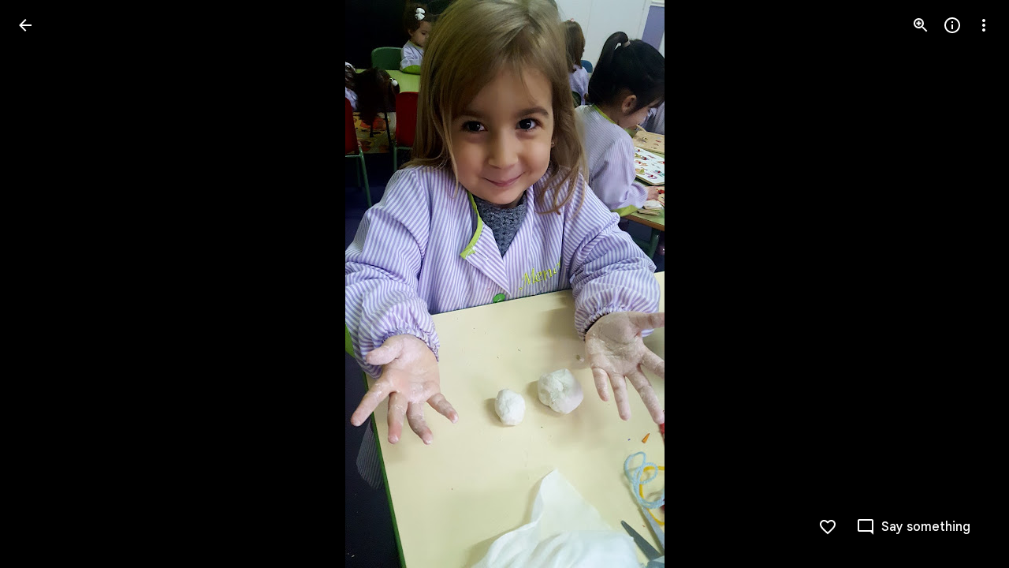

--- FILE ---
content_type: text/javascript; charset=UTF-8
request_url: https://photos.google.com/_/scs/social-static/_/js/k=boq.PhotosUi.en_US.nXdyJq0fthI.2019.O/ck=boq.PhotosUi.jraXUnnfXLI.L.B1.O/am=AAAAiDWAGZjNJf5zAQBBxvcdF9A_nhbCDTQZXjB8sxE/d=1/exm=A7fCU,Ahp3ie,B7iQrb,BTP52d,BVgquf,DgRu0d,E2VjNc,EAvPLb,EFQ78c,EKHvcb,EcW08c,IXJ14b,IZT63,Ihy5De,IoAGb,JNoxi,KUM7Z,Kl6Zic,L1AAkb,LEikZe,Lcfkne,LhnIsc,LuJzrb,LvGhrf,MI6k7c,MpJwZc,NCfd3d,NwH0H,O1Gjze,O626Fe,O6y8ed,OTA3Ae,P6sQOc,PIVayb,PrPYRd,QIhFr,RMhBfe,RqjULd,RyvaUb,SdcwHb,Sdj2rb,SpsfSb,UBtLbd,UUJqVe,Uas9Hd,Ulmmrd,V3dDOb,WO9ee,Wp0seb,XGBxGe,XVMNvd,XqvODd,YYmHzb,Z15FGf,ZDZcre,Zjf9Mc,ZvHseb,ZwDk9d,_b,_tp,aW3pY,ag510,b7RkI,baFRdd,bbreQc,byfTOb,c08wCc,cRSdI,ctK1vf,e5qFLc,eT0are,ebZ3mb,fBsFbd,gI0Uxb,gJzDyc,gychg,hKSk3e,hc6Ubd,hdW3jf,iH3IVc,iV3GJd,ig9vTc,j85GYd,jmpo2c,k0FtEb,kjKdXe,l5KCsc,lWpni,lXKNFb,lYp0Je,lZSgPb,lazG7b,lfpdyf,lsjVmc,lwddkf,m9oV,mI3LFb,mSX26d,mdR7q,mzzZzc,n73qwf,nbAYS,nes28b,o3R5Zb,odxaDd,opk1D,p0FwGc,p3hmRc,p9Imqf,pNBFbe,pjICDe,pw70Gc,q0xTif,qTnoBf,qUYJve,rCcCxc,rgKQFc,rvSjKc,sOXFj,saA6te,suMGRe,w9hDv,ws9Tlc,xKVq6d,xQtZb,xRgLuc,xUdipf,zbML3c,zeQjRb,zr1jrb/excm=_b,_tp,sharedphoto/ed=1/br=1/wt=2/ujg=1/rs=AGLTcCNygA7VcpiU-7mEOFDghEroIm9ZWw/ee=EVNhjf:pw70Gc;EmZ2Bf:zr1jrb;F2qVr:YClzRc;JsbNhc:Xd8iUd;K5nYTd:ZDZcre;LBgRLc:SdcwHb;Me32dd:MEeYgc;MvK0qf:ACRZh;NJ1rfe:qTnoBf;NPKaK:SdcwHb;NSEoX:lazG7b;O8Cmgf:XOYapd;Pjplud:EEDORb;QGR0gd:Mlhmy;SNUn3:ZwDk9d;ScI3Yc:e7Hzgb;Uvc8o:VDovNc;YIZmRd:A1yn5d;Zk62nb:E1UXVb;a56pNe:JEfCwb;cEt90b:ws9Tlc;dIoSBb:SpsfSb;dowIGb:ebZ3mb;eBAeSb:zbML3c;gty1Xc:suMGRe;iFQyKf:QIhFr;lOO0Vd:OTA3Ae;oGtAuc:sOXFj;pXdRYb:p0FwGc;qQEoOc:KUM7Z;qafBPd:yDVVkb;qddgKe:xQtZb;wR5FRb:rgKQFc;xqZiqf:wmnU7d;yxTchf:KUM7Z;zxnPse:GkRiKb/dti=1/m=ZgphV?wli=PhotosUi.tKoISRt-rSo.createPhotosEditorPrimaryModuleNoSimd.O%3A%3BPhotosUi.rdjX-qz8lBE.createPhotosEditorPrimaryModuleSimd.O%3A%3BPhotosUi.cZSGatatVfo.skottieWasm.O%3A%3BPhotosUi.KiRMvxZTMNM.twixWasm.O%3A%3B
body_size: -128
content:
"use strict";this.default_PhotosUi=this.default_PhotosUi||{};(function(_){var window=this;
try{
_.k5a=_.x("ZgphV",[_.Em,_.Bs,_.Ls,_.js,_.Tk]);
_.n("ZgphV");
var M9=class extends _.Q{static Ha(){return{model:{Fb:_.x9,sidebar:_.y9,t1:_.CPg},service:{chrome:_.BQ,view:_.WD}}}constructor(a){super();this.bottom=0;this.Fb=a.model.Fb;this.Tc=a.service.chrome;this.Wa=a.service.view;_.T(_.U().Ia(()=>{this.wa().Db("AFwwdf",a.model.sidebar.oj())}).kb())();a.model.t1.Qx&&this.hide()}ua(){this.Fb.ef().then(a=>{const b=this.Ma("cWGNkf");a.qd()?this.Fb.DCa().then(c=>{_.T(_.U().measure(d=>{d.eza=b.el().clientHeight}).Ia(d=>{var e=c.ha;e=e?this.Tc.ha().size.height-(e.top+
e.height):0;e<d.eza?(this.bottom=e+=55,b.setStyle("bottom",`${e}px`)):(this.bottom=0,b.setStyle("bottom",0))}).kb())()}):_.T(_.U().Ia(()=>{this.bottom=0;b.setStyle("bottom",0)}).kb())()})}hide(){_.T(_.U().Ia(()=>{this.wa().tb("eLNT1d")}).kb())()}ha(){const a=this.Wa.Xb().wa().el();_.fg(a,"WpHHE")}ka(){const a=this.Wa.Xb().wa().el();_.fg(a,"RFOdY")}show(){_.T(_.U().Ia(()=>{this.wa().ub("eLNT1d")}).kb())()}na(){_.T(_.U().Ia(()=>{this.wa().ub("AFwwdf")}).kb())()}oa(){_.T(_.U().Ia(()=>{this.wa().tb("AFwwdf")}).kb())()}};
M9.prototype.$wa$nQNRud=function(){return this.oa};M9.prototype.$wa$NvVoGf=function(){return this.na};M9.prototype.$wa$ti6hGc=function(){return this.show};M9.prototype.$wa$iFHZnf=function(){return this.ka};M9.prototype.$wa$MJEKMe=function(){return this.ha};M9.prototype.$wa$ZYIfFd=function(){return this.hide};M9.prototype.$wa$YUpzK=function(){return this.ua};_.R(_.k5a,M9);
_.r();
}catch(e){_._DumpException(e)}
}).call(this,this.default_PhotosUi);
// Google Inc.
